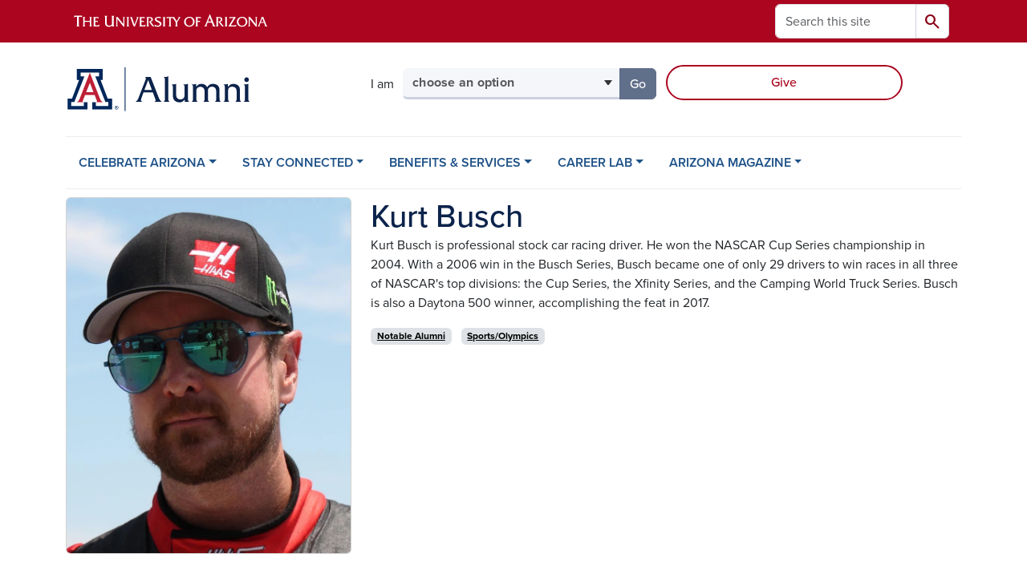

--- FILE ---
content_type: text/html; charset=UTF-8
request_url: https://alumni.arizona.edu/notable-alumni/kurt-busch
body_size: 11759
content:
<!DOCTYPE html>
<html lang="en" dir="ltr" prefix="og: https://ogp.me/ns#" class="sticky-footer">
  <head>
    <meta charset="utf-8" />
<noscript><style>form.antibot * :not(.antibot-message) { display: none !important; }</style>
</noscript><meta name="description" content="Kurt Busch, a former University of Arizona student, is professional stock car racing driver." />
<meta name="abstract" content="Kurt Busch is professional stock car racing driver. He won the NASCAR Cup Series championship in 2004. With a 2006 win in the Busch Series, Busch became one of only 29 drivers to win races in all three of NASCAR&#039;s top divisions: the Cup Series, the Xfinity Series, and the Camping World Truck Series. Busch is also a Daytona 500 winner, accomplishing the feat in 2017." />
<link rel="shortlink" href="https://alumni.arizona.edu/" />
<meta property="og:site_name" content="Arizona Alumni" />
<meta property="og:type" content="profile" />
<meta property="og:url" content="https://alumni.arizona.edu/notable-alumni/kurt-busch" />
<meta property="og:title" content="Kurt Busch" />
<meta property="og:image" content="https://alumni.arizona.edu/sites/default/files/migrated/images/alumni/kurt_busch.jpg" />
<meta property="profile:first_name" content="Kurt" />
<meta property="profile:last_name" content="Busch" />
<meta name="twitter:card" content="summary" />
<meta name="Generator" content="Arizona Quickstart (https://quickstart.arizona.edu)" />
<meta name="MobileOptimized" content="width" />
<meta name="HandheldFriendly" content="true" />
<meta name="viewport" content="width=device-width, initial-scale=1, shrink-to-fit=no" />
<script type="application/ld+json">{
    "@context": "https://schema.org",
    "@graph": [
        {
            "@type": "CollegeOrUniversity",
            "name": "University of Arizona Arizona Alumni",
            "parentOrganization": {
                "@type": "EducationalOrganization",
                "@id": "https://www.arizona.edu/",
                "name": "University of Arizona",
                "url": "https://www.arizona.edu/",
                "sameAs": [
                    "https://www.facebook.com/uarizona",
                    "https://x.com/uarizona",
                    "https://www.instagram.com/uarizona",
                    "https://linkedin.com/edu/university-of-arizona-17783",
                    "https://www.youtube.com/universityofarizona",
                    "https://en.wikipedia.org/wiki/University_of_Arizona"
                ],
                "address": {
                    "@type": "PostalAddress",
                    "streetAddress": "1401 E University Blvd",
                    "addressLocality": "Tucson",
                    "addressRegion": "AZ",
                    "postalCode": "85721",
                    "addressCountry": "US"
                }
            },
            "url": "https://alumni.arizona.edu/"
        }
    ]
}</script>
<meta http-equiv="x-ua-compatible" content="ie=edge" />
<link rel="icon" href="/profiles/custom/az_quickstart/themes/custom/az_barrio/favicon.ico" type="image/vnd.microsoft.icon" />

    <title>Kurt Busch | Arizona Alumni</title>
    <link rel="stylesheet" media="all" href="/sites/default/files/css/css_u07cmFCWQWoIwinmMG12NXlnJF-S3jNwYBW2b9RJWws.css?delta=0&amp;language=en&amp;theme=az_barrio&amp;include=[base64]" />
<link rel="stylesheet" media="all" href="/sites/default/files/css/css_cJAz0S-gzY3-44GJ64GEkI1bnaYpsM3AUABAdQ9o2qk.css?delta=1&amp;language=en&amp;theme=az_barrio&amp;include=[base64]" />
<link rel="stylesheet" media="all" href="https://use.typekit.net/emv3zbo.css" />
<link rel="stylesheet" media="all" href="https://fonts.googleapis.com/css2?family=Material+Symbols+Rounded:opsz,wght,FILL,GRAD@24,400,1,0#.css" />
<link rel="stylesheet" media="all" href="https://cdn.digital.arizona.edu/lib/az-icons/1.0.4/az-icons-styles.min.css" />
<link rel="stylesheet" media="all" href="https://cdn.digital.arizona.edu/lib/arizona-bootstrap/5.0.1/css/arizona-bootstrap.min.css" />
<link rel="stylesheet" media="all" href="/sites/default/files/css/css_0DHDF-M4Hls_05fF-p9a6FkfQKCsgck8aOO9OpbUKIA.css?delta=6&amp;language=en&amp;theme=az_barrio&amp;include=[base64]" />
<link rel="stylesheet" media="print" href="/sites/default/files/css/css_pkURIqU0g04zOwmW3zZRTtqJ0baqA1LdLKUXFOaNbAc.css?delta=7&amp;language=en&amp;theme=az_barrio&amp;include=[base64]" />

    <script type="application/json" data-drupal-selector="drupal-settings-json">{"path":{"baseUrl":"\/","pathPrefix":"","currentPath":"node\/463","currentPathIsAdmin":false,"isFront":false,"currentLanguage":"en"},"pluralDelimiter":"\u0003","suppressDeprecationErrors":true,"gtag":{"tagId":"","consentMode":false,"otherIds":[],"events":[],"additionalConfigInfo":[]},"ajaxPageState":{"libraries":"[base64]","theme":"az_barrio","theme_token":null},"ajaxTrustedUrl":{"\/search\/node":true},"gtm":{"tagId":null,"settings":{"data_layer":"dataLayer","include_environment":false},"tagIds":["GTM-ML2BZB","GTM-57PBWXD"]},"data":{"extlink":{"extTarget":true,"extTargetAppendNewWindowDisplay":true,"extTargetAppendNewWindowLabel":"(opens in a new window)","extTargetNoOverride":true,"extNofollow":false,"extTitleNoOverride":false,"extNoreferrer":false,"extFollowNoOverride":false,"extClass":"0","extLabel":"(link is external)","extImgClass":false,"extSubdomains":false,"extExclude":"^(?!(https?:\\\/\\\/)(arizona.box.com|docs.google.com|dropbox.com|www.dropbox.com|emailarizona-my.sharepoint.com|events.trellis.arizona.edu)).*","extInclude":"\/sites\/.+\/files\/.+\\.pdf","extCssExclude":"","extCssInclude":"","extCssExplicit":"","extAlert":false,"extAlertText":"This link will take you to an external web site. We are not responsible for their content.","extHideIcons":false,"mailtoClass":"0","telClass":"","mailtoLabel":"(link sends email)","telLabel":"(link is a phone number)","extUseFontAwesome":false,"extIconPlacement":"append","extPreventOrphan":false,"extFaLinkClasses":"fa fa-external-link","extFaMailtoClasses":"fa fa-envelope-o","extAdditionalLinkClasses":"","extAdditionalMailtoClasses":"","extAdditionalTelClasses":"","extFaTelClasses":"fa fa-phone","allowedDomains":[],"extExcludeNoreferrer":""}},"field_group":{"html_element":{"mode":"default","context":"view","settings":{"classes":"node__title text-blue mt-md-0 mb-0","show_empty_fields":false,"id":"","element":"h1","show_label":false,"label_element":"h3","label_element_classes":"","attributes":"","effect":"none","speed":"fast","label_as_html":false}},"tabs":{"mode":"default","context":"view","settings":{"classes":"","show_empty_fields":false,"id":"","label_as_html":false,"direction":"horizontal","width_breakpoint":640}},"link":{"mode":"az_badge","context":"view","settings":{"classes":"badge text-bg-light badge-link","show_empty_fields":false,"id":"","target":"entity","custom_uri":"","target_attribute":"default"}}},"widthBreakpoint":640,"azSelectMenu":{"ids":{"az-persona-menu":"az-persona-menu-form"}},"user":{"uid":0,"permissionsHash":"90e82932651398f9d2d63f9ed4ba737c5c6cd9cd6e887785e1cddf0ec967f561"}}</script>
<script src="/sites/default/files/js/js_SJ0H1YpKqqjqqUcln2xixU4ke0vSt2NWjW7WLlwQ8m8.js?scope=header&amp;delta=0&amp;language=en&amp;theme=az_barrio&amp;include=[base64]"></script>
<script src="/modules/contrib/google_tag/js/gtag.js?t48u3d"></script>
<script src="/modules/contrib/google_tag/js/gtm.js?t48u3d"></script>

  </head>
  <body class="layout-no-sidebars page-node-463 path-node node--type-az-person">
    <a href="#content" class="visually-hidden-focusable btn btn-dark position-absolute start-50 translate-middle-x z-1 mt-1">
      Skip to main content
    </a>
    <noscript><iframe src="https://www.googletagmanager.com/ns.html?id=GTM-ML2BZB"
                  height="0" width="0" style="display:none;visibility:hidden"></iframe></noscript>
<noscript><iframe src="https://www.googletagmanager.com/ns.html?id=GTM-57PBWXD"
                  height="0" width="0" style="display:none;visibility:hidden"></iframe></noscript>

      <div class="dialog-off-canvas-main-canvas" data-off-canvas-main-canvas>
    
<div id="page-wrapper">
  <div id="page">
        <header id="header" class="header" role="banner" aria-label="Site header">
      <div class="arizona-header az-fixed-header-on-mobile bg-red" id="header_arizona">
        <div class="container">
          <div class="row flex-nowrap">
                          <a class="arizona-logo col-auto" href="https://www.arizona.edu" title="The University of Arizona homepage">
                <img class="arizona-line-logo" alt="The University of Arizona Wordmark Line Logo White" src="https://cdn.digital.arizona.edu/logos/v1.0.0/ua_wordmark_line_logo_white_rgb.min.svg" fetchpriority="high" />
              </a>
                                        <section class="d-none d-lg-flex col-auto region region-header-ua-utilities">
    <div class="search-block-form az-search-block block block-search block-search-form-block" data-drupal-selector="search-block-form" id="block-az-barrio-search" role="search">
  
    
          <div class="content">
      <form block="block-az-barrio-search" action="/search/node" method="get" id="search-block-form" accept-charset="UTF-8" class="search-form search-block-form">
  <div class="input-group">
      <label for="edit-keys" class="visually-hidden">Search</label>
<input title="Enter the terms you wish to search for." data-drupal-selector="edit-keys" type="search" id="edit-keys" name="keys" value="" size="15" maxlength="128" class="form-search form-control rounded-start" placeholder="Search this site" aria-label="Search this site" />


<button data-drupal-selector="edit-submit" type="submit" id="edit-submit" value="Search" class="button js-form-submit form-submit btn"><span class="material-symbols-rounded">search</span></button>




  </div>
</form>


    </div>
  
</div>

  </section>

                                      <div class="d-lg-none d-flex col-auto px-0">
                                  <button type="button" data-bs-toggle="offcanvas" data-bs-target="#azMobileNav" aria-controls="azMobileNav" class="btn btn-arizona-header" id="jsAzSearch">
                    <span aria-hidden="true" class="icon material-symbols-rounded">search</span>
                    <span class="icon-text">Search</span>
                  </button>
                                                  <button type="button" data-bs-toggle="offcanvas" data-bs-target="#azMobileNav" aria-controls="azMobileNav" class="btn btn-arizona-header">
                    <span aria-hidden="true" class="icon material-symbols-rounded">menu</span>
                    <span class="icon-text">Menu</span>
                  </button>
                                <div class="offcanvas offcanvas-end mw-100 w-100 bg-white d-flex d-lg-none overflow-y-auto" tabindex="-1" id="azMobileNav" aria-label="Mobile navigation">
                  <div class="offcanvas-header sticky-top p-0 mb-2 text-bg-red d-flex justify-content-between align-items-center">
                    <a href="/" class="btn btn-arizona-header">
                      <span aria-hidden="true" class="icon material-symbols-rounded">home</span>
                      <span class="icon-text">Home</span>
                    </a>
                    <button type="button" data-bs-toggle="offcanvas" data-bs-target="#azMobileNav" aria-controls="azMobileNav" class="btn btn-arizona-header">
                      <span aria-hidden="true" class="icon material-symbols-rounded">close</span>
                      <span class="icon-text">Close</span>
                    </button>
                  </div>
                    <section class="region region-navigation-offcanvas">
    <div class="search-block-form text-bg-white mb-1 border-bottom" data-drupal-selector="search-block-form-2" id="block-az-barrio-offcanvas-searchform" role="search">
  
    
      <form block="block-az-barrio-offcanvas-searchform" action="/search/node" method="get" id="search-block-form--2" accept-charset="UTF-8" class="search-form search-block-form">
  <div class="input-group">
      <label for="edit-keys--2" class="visually-hidden">Search</label>
<input title="Enter the terms you wish to search for." data-drupal-selector="edit-keys" type="search" id="edit-keys--2" name="keys" value="" size="15" maxlength="128" class="form-search form-control rounded-start" placeholder="Search this site" aria-label="Search this site" />


<button data-drupal-selector="edit-submit" type="submit" id="edit-submit--2" value="Search" class="button js-form-submit form-submit btn"><span class="material-symbols-rounded">search</span></button>




  </div>
</form>


  </div>
<div id="block-az-barrio-mobilenavblock" class="block block-az-core block-mobile-nav-block">
  
    
      <div class="content">
      <div id="az_mobile_nav_menu"><div class="border-bottom"><div class="px-3 fw-bold az-mobile-nav-root"><h2 class="h5 my-0">Main Menu</h2>
</div>
</div>
<ul id="az_mobile_nav_menu_links" class="nav nav-pills flex-column bg-white"><li class="nav-item"><span class="ms-2 text-black border-end">CELEBRATE ARIZONA</span>
<a href="/az_core/mobile_nav_callback/menu_link_content%3A380505ed-f701-4c10-8fcf-cf1ee5413d5a" class="use-ajax btn btn-lg bg-white az-mobile-nav-link" type="button" data-ajax-http-method="GET" aria-label="View child pages of CELEBRATE ARIZONA"><span class="material-symbols-rounded text-azurite">chevron_right</span>
</a></li>
<li class="nav-item"><span class="ms-2 text-black border-end">STAY CONNECTED</span>
<a href="/az_core/mobile_nav_callback/menu_link_content%3A33d0d062-138f-4db3-981e-a0c9d51e39ea" class="use-ajax btn btn-lg bg-white az-mobile-nav-link" type="button" data-ajax-http-method="GET" aria-label="View child pages of STAY CONNECTED"><span class="material-symbols-rounded text-azurite">chevron_right</span>
</a></li>
<li class="nav-item"><span class="ms-2 text-black border-end">BENEFITS &amp; SERVICES</span>
<a href="/az_core/mobile_nav_callback/menu_link_content%3A3a7b27d8-816a-4a3a-9668-2c46180a56e0" class="use-ajax btn btn-lg bg-white az-mobile-nav-link" type="button" data-ajax-http-method="GET" aria-label="View child pages of BENEFITS &amp; SERVICES"><span class="material-symbols-rounded text-azurite">chevron_right</span>
</a></li>
<li class="nav-item"><span class="ms-2 text-black border-end">CAREER LAB</span>
<a href="/az_core/mobile_nav_callback/menu_link_content%3Aef732baa-5c99-46c0-8c43-0ee0edd52579" class="use-ajax btn btn-lg bg-white az-mobile-nav-link" type="button" data-ajax-http-method="GET" aria-label="View child pages of CAREER LAB"><span class="material-symbols-rounded text-azurite">chevron_right</span>
</a></li>
<li class="nav-item"><span class="ms-2 text-black border-end">ARIZONA MAGAZINE</span>
<a href="/az_core/mobile_nav_callback/menu_link_content%3Ae5d9ecb6-6a29-4ec2-b25d-ff776ee86eb8" class="use-ajax btn btn-lg bg-white az-mobile-nav-link" type="button" data-ajax-http-method="GET" aria-label="View child pages of ARIZONA MAGAZINE"><span class="material-symbols-rounded text-azurite">chevron_right</span>
</a></li>
</ul>
</div>

    </div>
  </div>

  </section>

                </div>
              </div>
                      </div>
        </div>
      </div>
      <div id="header_site">
        <div class="container">
          <div class="row">
            <div class="col-12 col-sm-6 col-lg-4">
                <section class="region region-branding">
    <div id="block-az-barrio-branding" class="clearfix block block-system block-system-branding-block">
  
    
        <a href="/" title="Arizona Alumni | Home" class="qs-site-logo d-block" rel="home"><img class="img-fluid" fetchpriority="high" src="/sites/default/files/Alumni_webheader_0.svg" alt="Arizona Alumni | Home" />
</a>
    </div>

  </section>

            </div>
            <div class="col-12 col-sm-6 col-lg-8">
              <div class="row">
                
              </div>
                            <div class="row">
                  <section class="row region region-header-2">
    <div id="block-personamenu" class="d-inline-block col-12 col-lg-6 px-0 pr-xl-2 pt-0 pt-md-2 mt-0 mt-md-4 mb-3 ml-0 ml-lg-4 block block-az-select-menu block-az-select-menupersona-menu">
  
    
      <div class="content">
      

    <form  id="az-persona-menu-form" data-bs-toggle="popover" data-bs-trigger="focus" data-bs-placement="top" data-bs-content="Please make a selection.">
        <div class="input-group az-select-menu-container">
                      <span class="input-group-text border-0 bg-transparent">
              <div class="select-menu-label">I am</div>
            </span>
                    <label class="visually-hidden select-menu-label-sr" for="az-persona-menu-select">Select your audience</label>
                                            <select  id="az-persona-menu-select" class="form-control select-primary az-select-dropdown form-select rounded-start" aria-invalid="false">
                          <option data-href="">choose an option</option>
                                      <option data-href="/stay-connected/events">looking for alumni events</option>
                          <option data-href="/stay-connected/alumni-networks">looking for Wildcats in my city</option>
                          <option data-href="/career-lab">looking for career resources</option>
                          <option data-href="/stay-connected/alumni-communities">interested in joining a club</option>
                          <option data-href="/stay-connected/give">looking for ways to give back</option>
                          <option data-href="/benefits-services/recent-alumni-students">a student or recent graduate</option>
                        </select >
                        <button  id="az-persona-menu-button" class="btn btn-primary js_select_menu_button disabled az-select-button btn-secondary rounded-end" aria-disabled="true" role="button" type="button" tabindex="0">
              Go
              <span class="visually-hidden"> to the page for that group</span>
            </button>
                </div>
    </form>

    
    
    </div>
  </div>
<div id="block-ctablock" class="d-inline-block col-12 col-lg-5 mb-4 mb-lg-0 ml-lg-2 px-0 block-content-az_flexible_block block block-block-content block-block-content7ae5431c-dc79-4671-8b43-c976367e5186">
  
    
      <div class="content">
      
      <div class="field field--name-field-az-main-content field--type-entity-reference-revisions field--label-hidden field__items">
              <div class="field__item">  <div class="mb-0 paragraph paragraph--type--az-text paragraph--view-mode--default">
          
            <div class="clearfix text-formatted field field--name-field-az-text-area field--type-text-long field--label-hidden field__item"><div class="row justify-content-center justify-content-md-end mx-0">

<p class="mt-lg-4 mb-0 pt-lg-1 pe-0 d-grid gap-2 mx-auto"><a class="btn btn-outline-red" href="/stay-connected/give">Give</a></p>
</div></div>
      
      </div>
</div>
          </div>
  
    </div>
  </div>

  </section>

              </div>
                          </div>
          </div>
        </div>
        <div class="container">
                      <div class="row d-none d-lg-flex">
              <div class="col-lg">
                <nav id="navbar-top" class="navbar navbar-expand">
                    <section class="region region-navigation">
          <nav role="navigation" aria-labelledby="block-az-barrio-main-menu-menu" id="block-az-barrio-main-menu" class="block block-menu navigation menu--main">
                      
    <h2 class="visually-hidden" id="block-az-barrio-main-menu-menu">Main navigation</h2>
    

              
              <ul id="block-az-barrio-main-menu" block="block-az-barrio-main-menu" class="clearfix navbar-nav flex-lg-row">
                          <li class="nav-item menu-item--expanded dropdown nav-item nav-item-parent keep-open">
                            	    <button class="nav-item menu-item--expanded dropdown nav-item nav-item-parent keep-open nav-link dropdown-toggle" data-bs-toggle="dropdown" aria-expanded="false" aria-haspopup="true" data-bs-display="static">CELEBRATE ARIZONA</button>
                                  <div class="dropdown-menu">
                                                  <a href="/celebrate-arizona/homecoming" class="dropdown-item" data-drupal-link-system-path="node/26">Homecoming</a>
                                                                    <a href="/celebrate-arizona/homecoming/reunion" class="dropdown-item" data-drupal-link-system-path="node/183">Reunion</a>
                                                                    <a href="/celebrate-arizona/notable-alumni" class="dropdown-item" data-drupal-link-system-path="node/23">Notable Alumni</a>
                                                                    <a href="/celebrate-arizona/wildcat-spirit/history-traditions" class="dropdown-item" data-drupal-link-system-path="node/109">History &amp; Traditions</a>
                                                                    <a href="/celebrate-arizona/awards" class="dropdown-item" data-drupal-link-system-path="node/24">Awards</a>
                                                                    <a href="/celebrate-arizona/wildcat-spirit" class="dropdown-item" data-drupal-link-system-path="node/21">Wildcat Spirit</a>
                                </div>
      
                          </li>
                                  <li class="nav-item menu-item--expanded dropdown nav-item nav-item-parent keep-open">
                            	    <button class="nav-item menu-item--expanded dropdown nav-item nav-item-parent keep-open nav-link dropdown-toggle" data-bs-toggle="dropdown" aria-expanded="false" aria-haspopup="true" data-bs-display="static">STAY CONNECTED</button>
                                  <div class="dropdown-menu">
                                                  <a href="/stay-connected/events" class="dropdown-item" data-drupal-link-system-path="node/11">Events</a>
                                                                    <a href="/stay-connected/alumni-networks" class="dropdown-item" data-drupal-link-system-path="node/27">Alumni Chapters</a>
                                                                    <a href="/stay-connected/alumni-communities" class="dropdown-item" data-drupal-link-system-path="node/28">Alumni Clubs</a>
                                                                    <a href="/benefits-services/recent-alumni-students" class="dropdown-item" data-drupal-link-system-path="node/22">Recent Alumni &amp; Students</a>
                                                                    <a href="/stay-connected/give" class="dropdown-item" data-drupal-link-system-path="node/31">Give</a>
                                                                    <a href="/stay-connected/update-your-information" class="dropdown-item" data-drupal-link-system-path="node/164">Update Your Information</a>
                                                                    <a href="/stay-connected/contact-us" class="dropdown-item" data-drupal-link-system-path="node/32">Contact Us</a>
                                </div>
      
                          </li>
                                  <li class="nav-item menu-item--expanded dropdown nav-item nav-item-parent keep-open">
                            	    <button class="nav-item menu-item--expanded dropdown nav-item nav-item-parent keep-open nav-link dropdown-toggle" data-bs-toggle="dropdown" aria-expanded="false" aria-haspopup="true" data-bs-display="static">BENEFITS &amp; SERVICES</button>
                                  <div class="dropdown-menu">
                                                  <a href="/benefits-services/discounts" class="dropdown-item" data-drupal-link-system-path="node/33">Discounts</a>
                                                                    <a href="/benefits-services/transcripts" class="dropdown-item" data-drupal-link-system-path="node/34">Transcripts</a>
                                                                    <a href="/benefits-services/arizona-alumni-insider-newsletter" class="dropdown-item" data-drupal-link-system-path="node/36">Alumni Insider</a>
                                                                    <a href="/benefits-services/away-game-tickets" class="dropdown-item" data-drupal-link-system-path="node/277">Away Game Tickets</a>
                                </div>
      
                          </li>
                                  <li class="nav-item menu-item--expanded dropdown nav-item nav-item-parent keep-open">
                            	    <button class="nav-item menu-item--expanded dropdown nav-item nav-item-parent keep-open nav-link dropdown-toggle" data-bs-toggle="dropdown" aria-expanded="false" aria-haspopup="true" data-bs-display="static">CAREER LAB</button>
                                  <div class="dropdown-menu">
                                                  <a href="/career-lab" class="dropdown-item" data-drupal-link-system-path="node/37">Overview</a>
                                                                    <a href="/career-lab/mentorship" class="dropdown-item" data-drupal-link-system-path="node/74">Mentorship</a>
                                                                    <a href="/career-lab/career-lab-events" class="dropdown-item" data-drupal-link-system-path="node/75">Events</a>
                                                                    <a href="/career-lab/career-resources" class="dropdown-item" data-drupal-link-system-path="node/41">Career Resources</a>
                                </div>
      
                          </li>
                                  <li class="nav-item menu-item--expanded dropdown nav-item nav-item-parent keep-open">
                            	    <button class="nav-item menu-item--expanded dropdown nav-item nav-item-parent keep-open nav-link dropdown-toggle" data-bs-toggle="dropdown" aria-expanded="false" aria-haspopup="true" data-bs-display="static">ARIZONA MAGAZINE</button>
                                  <div class="dropdown-menu">
                                                  <a href="/arizona-magazine" class="dropdown-item" data-drupal-link-system-path="node/193">Arizona Magazine</a>
                                                                    <a href="/arizona-magazine/fall-2025" class="dropdown-item" data-drupal-link-system-path="node/2573">Current Issue</a>
                                                                    <a href="/arizona-magazine/search-past-issues" class="dropdown-item" data-drupal-link-system-path="node/195">Past Issues</a>
                                                                    <a href="/arizona-magazine/about-magazine" class="dropdown-item" data-drupal-link-system-path="node/19">About the Magazine</a>
                                                                    <a href="/arizona-magazine/submit-class-note" class="dropdown-item" data-drupal-link-system-path="node/332">Submit a Class Note</a>
                                                                    <a href="/arizona-magazine/university-news" class="dropdown-item" data-drupal-link-system-path="node/20">University News</a>
                                                                    <a href="/arizona-magazine/online-exclusives" class="dropdown-item" data-drupal-link-system-path="node/2149">Online Exclusives</a>
                                </div>
      
                          </li>
                      </ul>
      


      </nav>

  </section>

                </nav>
              </div>
            </div>
                                <div class="row">
                <section class="col-md region region-help">
    <div data-drupal-messages-fallback class="hidden"></div>

  </section>

            </div>
                  </div>
      </div>
    </header>

    <div id="main-wrapper" class="layout-main-wrapper clearfix">
        <div id="main">
                              <div class="container">
            <div class="row row-offcanvas row-offcanvas-left clearfix">
              <main class="main-content col" id="content" role="main">
                  <section class="region region-content">
    <div id="block-az-barrio-content" class="block block-system block-system-main-block">
  
    
      <div class="content">
      

<article class="node node--type-az-person node--view-mode-full clearfix">
  <header>
    
        
      </header>
  <div class="node__content clearfix">
    
<div  class="row d-md-block clearfix mb-5">
    
<div  class="col-12 position-relative col-md-8 float-md-end">
    <h1  class="node__title text-blue mt-md-0 mb-0">
<span class="field field--name-title field--type-string field--label-hidden">Kurt Busch</span></h1>

  </div>
<div  class="col-12 position-relative col-md-4 float-md-start">
    
<div  class="card mb-4 mb-md-0 overflow-hidden">
    
            <div class="field field--name-field-az-media-image field--type-entity-reference field--label-hidden field__item">  <img loading="lazy" class="img-fluid image-style-az-medium" src="/sites/default/files/styles/az_medium/public/migrated/images/alumni/kurt_busch.jpg.webp?itok=nduCQn9n" width="760" height="950" alt="Kurt Busch" />


</div>
      
  </div>
  </div>
<div  class="col-12 position-relative col-md-8 float-md-end">
    
            <div class="clearfix text-formatted field field--name-field-az-body field--type-text-long field--label-hidden field__item"><p>Kurt Busch is professional stock car racing driver. He won the NASCAR Cup Series championship in 2004. With a 2006 win in the Busch Series, Busch became one of only 29 drivers to win races in all three of NASCAR's top divisions: the Cup Series, the Xfinity Series, and the Camping World Truck Series. Busch is also a Daytona 500 winner, accomplishing the feat in 2017.</p></div>
      
      <div class="field field--name-field-az-person-category field--type-entity-reference field--label-hidden d-inline az-person-categories-list field__items">
              <div class="field__item d-inline-block az-person-category-item"><div id="taxonomy-term-5" class="taxonomy-term vocabulary-az-person-categories">
  
    
  <div class="content">
    <a href="/person-categories/notable-alumni" class="field-group-link badge text-bg-light badge-link" hreflang="en"><div>
            <div class="field field--name-name field--type-string field--label-hidden field__item">Notable Alumni</div>
      </div>
</a>
  </div>
</div>
</div>
          </div>
  
      <div class="field field--name-field-az-person-category-sec field--type-entity-reference field--label-hidden d-inline az-person-categories-list field__items">
              <div class="field__item d-inline-block az-person-category-item"><div id="taxonomy-term-14" class="taxonomy-term vocabulary-az-person-categories-secondary">
  
    
  <div class="content">
    <a href="/person-categories-secondary/sportsolympics" class="field-group-link badge text-bg-light badge-link" hreflang="en"><div>
            <div class="field field--name-name field--type-string field--label-hidden field__item">Sports/Olympics</div>
      </div>
</a>
  </div>
</div>
</div>
          </div>
  <div class="field-group-tabs-wrapper">
                                                </div>
  </div>
  </div>
  </div>
</article>

    </div>
  </div>

  </section>

              </main>
                                                                    </div>
          </div>
            <section class="region region-full-width-content-bottom">
    <div id="block-notablealumnipersonpageblock" class="mt-4 block-content-az_flexible_block block block-block-content block-block-contentc0fef683-795a-4c25-b677-4b2cc5f539eb">
  
    
      <div class="content">
      
      <div class="field field--name-field-az-main-content field--type-entity-reference-revisions field--label-hidden field__items">
              <div class="field__item">
  <div class="mb-0 paragraph background-wrapper paragraph--type--az-text-background paragraph--view-mode--default text-bg-chili py-4 full-width-background">
                <div class="container">
        <div class="row">
          <div class="col">
            <div class="content">
              
            <div class="clearfix text-formatted field field--name-field-az-text-area field--type-text-long field--label-hidden field__item"><h2 class="text-align-center">Notable Alumni</h2>

<p class="text-align-center">Learn more about highly accomplished Wildcats in the fields of art, media, entertainment, sports, politics and more.</p>

<p class="text-align-center"><a class="btn btn-outline-white" href="/celebrate-arizona/notable-alumni">View More Alumni</a></p></div>
      
            </div>
          </div>
        </div>
      </div>
      </div>
</div>
          </div>
  
    </div>
  </div>

  </section>

                                                </div>
    </div>

    <footer class="site-footer">
                <div class="text-bg-warm-gray py-5" role="contentinfo">
                    <section>
            <div class="container">
              <div class="row">
                                  <div class="col-12 col-sm-5 col-md-4 col-lg-4 text-center-xs text-sm-start">
                    <div class="row bottom-buffer-30">
                      <div class="col">
                        <a href="/" title="Arizona Alumni | Home" rel="home" class="qs-site-logo d-block mt-0"><img class="img-fluid" src="/sites/default/files/Alumni_webheader_0_0.svg" alt="Arizona Alumni | Home" />
</a>
                      </div>
                    </div>
                  </div>
                                                <div class="col-12">
                  <hr>
                </div>
              </div>
            </div>
          </section>
                              <div id="footer_sub">
            <div class="container">
              <div class="row">
                
              </div>
              <div class="row">
                  <div id="block-uafaddress2" class="col-12 col-sm-6 col-md block-content-az_flexible_block block block-block-content block-block-contentec124ade-e5ac-4cb7-995e-d8d8d94623a5">
  
    
      <div class="content">
      
      <div class="field field--name-field-az-main-content field--type-entity-reference-revisions field--label-hidden field__items">
              <div class="field__item">  <div class="mb-0 paragraph paragraph--type--az-text paragraph--view-mode--default">
          
            <div class="clearfix text-formatted field field--name-field-az-text-area field--type-text-long field--label-hidden field__item"><p><strong>Tucson Office:</strong><br>1111 N. Cherry Ave.<br>P.O. Box 210109<br>Tucson, AZ 85721</p><p><strong>Phoenix Office:</strong><br>7135 E Camelback Road,&nbsp;<br>Suite 204&nbsp;<br>Scottsdale AZ 85251</p><p>Phone: 520-621-7576<br>Email:&nbsp;<a href="mailto:alenews@al.arizona.edu">alenews@al.arizona.edu</a></p></div>
      
      </div>
</div>
          </div>
  
    </div>
  </div>
      <nav role="navigation" aria-labelledby="block-uaffooter1-menu" id="block-uaffooter1" class="col-12 col-sm-6 col-md block block-menu navigation menu--uaf-footer-1">
                      
    <h2 class="h6 mt-md-3 text-uppercase visually-hidden" id="block-uaffooter1-menu">Alumni Footer 1</h2>
    

              
                  <ul block="block-uaffooter1" class="nav flex-column nav-utility clearfix" data-component-id="bootstrap_barrio:menu">
                    <li class="d-flex px-0 mb-1 mb-md-2 nav-item">
                <a href="/about-us" class="bg-transparent nav-link nav-link--about-us" data-drupal-link-system-path="node/117">About Us</a>
              </li>
                <li class="d-flex px-0 mb-1 mb-md-2 nav-item">
                <a href="/alumni-advisory-council" class="bg-transparent nav-link nav-link--alumni-advisory-council" data-drupal-link-system-path="node/564">Alumni Advisory Council</a>
              </li>
                <li class="d-flex px-0 mb-1 mb-md-2 nav-item">
                <a href="https://talent.arizona.edu/" class="bg-transparent nav-link nav-link-https--talentarizonaedu-">University of Arizona Careers</a>
              </li>
                <li class="d-flex px-0 mb-1 mb-md-2 nav-item">
                <a href="https://uafoundation.org/careers" class="bg-transparent nav-link nav-link-https--uafoundationorg-careers">UA Foundation Careers</a>
              </li>
                <li class="d-flex px-0 mb-1 mb-md-2 nav-item">
                <a href="/benefits-services/u-alumni-email" class="bg-transparent nav-link nav-link--benefits-services-u-alumni-email" data-drupal-link-system-path="node/35">Email Forwarding</a>
              </li>
                <li class="d-flex px-0 mb-1 mb-md-2 nav-item">
                <a href="https://uafoundation.org/privacy-policy" class="bg-transparent nav-link nav-link-https--uafoundationorg-privacy-policy">Privacy Policy</a>
              </li>
                <li class="d-flex px-0 mb-1 mb-md-2 nav-item">
                <a href="https://alumni.arizona.edu/alumni-event-submission" class="bg-transparent nav-link nav-link-https--alumniarizonaedu-alumni-event-submission">Submit an Event</a>
              </li>
        </ul>
  



      </nav>
      <nav role="navigation" aria-labelledby="block-uaffooter2-menu" id="block-uaffooter2" class="col-12 col-sm-6 col-md block block-menu navigation menu--uaf-footer-2">
                      
    <h2 class="h6 mt-md-3 text-uppercase visually-hidden" id="block-uaffooter2-menu">Alumni Footer 2</h2>
    

              
                  <ul block="block-uaffooter2" class="nav flex-column nav-utility clearfix" data-component-id="bootstrap_barrio:menu">
                    <li class="d-flex px-0 mb-1 mb-md-2 nav-item">
                <a href="https://arizona.edu" class="bg-transparent nav-link nav-link-https--arizonaedu">arizona.edu</a>
              </li>
                <li class="d-flex px-0 mb-1 mb-md-2 nav-item">
                <a href="https://arizonawildcats.com/" class="bg-transparent nav-link nav-link-https--arizonawildcatscom-">Arizona Athletics</a>
              </li>
                <li class="d-flex px-0 mb-1 mb-md-2 nav-item">
                <a href="https://news.arizona.edu/calendar" class="bg-transparent nav-link nav-link-https--newsarizonaedu-calendar">Arizona Calendar</a>
              </li>
                <li class="d-flex px-0 mb-1 mb-md-2 nav-item">
                <a href="https://shop.arizona.edu/" class="bg-transparent nav-link nav-link-https--shoparizonaedu-">Shop Arizona</a>
              </li>
                <li class="d-flex px-0 mb-1 mb-md-2 nav-item">
                <a href="https://news.arizona.edu/" class="bg-transparent nav-link nav-link-https--newsarizonaedu-">UA News</a>
              </li>
        </ul>
  



      </nav>
      <nav role="navigation" aria-labelledby="block-footersocialmedia-menu" id="block-footersocialmedia" class="col-12 col-sm-6 col-md block block-menu navigation menu--az-footer-social-media">
                      
    <h2 class="h6 mt-md-3 text-uppercase visually-hidden" id="block-footersocialmedia-menu">Footer - Social Media</h2>
    

              
                  <ul block="block-footersocialmedia" class="nav flex-column nav-utility clearfix" data-component-id="bootstrap_barrio:menu">
                    <li class="d-flex px-0 mb-1 mb-md-2 nav-item">
                <a href="/benefits-services/arizona-alumni-insider-newsletter" class="bg-transparent nav-link nav-link--benefits-services-arizona-alumni-insider-newsletter" data-drupal-link-system-path="node/36">Subscribe to Newsletter</a>
              </li>
                <li class="d-flex px-0 mb-1 mb-md-2 nav-item">
                <a href="https://www.facebook.com/arizonaalumni" class="az-icon-facebook az-icon-spacing bg-transparent nav-link az-icon-facebook az-icon-spacing bg-transparent nav-link-https--wwwfacebookcom-arizonaalumni">Facebook</a>
              </li>
                <li class="d-flex px-0 mb-1 mb-md-2 nav-item">
                <a href="https://twitter.com/arizonaalumni" class="az-icon-twitter az-icon-spacing bg-transparent nav-link az-icon-twitter az-icon-spacing bg-transparent nav-link-https--twittercom-arizonaalumni">Twitter</a>
              </li>
                <li class="d-flex px-0 mb-1 mb-md-2 nav-item">
                <a href="https://www.instagram.com/arizonaalumni/" class="az-icon-instagram az-icon-spacing bg-transparent nav-link az-icon-instagram az-icon-spacing bg-transparent nav-link-https--wwwinstagramcom-arizonaalumni-">Instagram</a>
              </li>
                <li class="d-flex px-0 mb-1 mb-md-2 nav-item">
                <a href="https://www.linkedin.com/company/arizonaalumni/" class="az-icon-linkedin az-icon-spacing bg-transparent nav-link az-icon-linkedin az-icon-spacing bg-transparent nav-link-https--wwwlinkedincom-company-arizonaalumni-">LinkedIn</a>
              </li>
                <li class="d-flex px-0 mb-1 mb-md-2 nav-item">
                <a href="https://www.youtube.com/c/ArizonaAlumni" class="az-icon-youtube az-icon-spacing bg-transparent nav-link az-icon-youtube az-icon-spacing bg-transparent nav-link-https--wwwyoutubecom-c-arizonaalumni">YouTube</a>
              </li>
        </ul>
  



      </nav>


              </div>
              <div class="row">
                <div class="col text-center">
                                    <hr>
                                    <p class="fw-light"><em>We respectfully acknowledge <a href="https://www.arizona.edu/university-arizona-land-acknowledgment">the University of Arizona is on the land and territories of Indigenous peoples</a>. Today, Arizona is home to 22 federally recognized tribes, with Tucson being home to the O’odham and the Yaqui. The university strives to build sustainable relationships with sovereign Native Nations and Indigenous communities through education offerings, partnerships, and community service.</em></p><hr>
                  <p class="small"><a href="https://www.arizona.edu/information-security-privacy" target="_blank">University Information Security and Privacy</a></p>
                  <p class="small">&copy; 2025 The Arizona Board of Regents on behalf of <a href="https://www.arizona.edu" target="_blank">The University of Arizona</a>.</p>
                </div>
              </div>
            </div>
          </div>
                  </div>
            </footer>
      </div>
</div>

  </div>

    
    <script src="/core/assets/vendor/jquery/jquery.min.js?v=4.0.0-rc.1"></script>
<script src="/sites/default/files/js/js_incLM8oZezp-ns_qDv-XHdoasSyRDld1-tp8ldgG0sc.js?scope=footer&amp;delta=1&amp;language=en&amp;theme=az_barrio&amp;include=[base64]"></script>
<script src="https://cdn.digital.arizona.edu/lib/arizona-bootstrap/5.0.1/js/arizona-bootstrap.bundle.min.js"></script>
<script src="/sites/default/files/js/js_wiRa8xjzyptO37rlHp5yY3hWlmOoPlykg3MJ19Bgai8.js?scope=footer&amp;delta=3&amp;language=en&amp;theme=az_barrio&amp;include=[base64]"></script>

  </body>
</html>


--- FILE ---
content_type: text/css
request_url: https://tags.srv.stackadapt.com/sa.css
body_size: -11
content:
:root {
    --sa-uid: '0-5bb156e3-d8c8-58eb-7c68-d8dda00537e4';
}

--- FILE ---
content_type: image/svg+xml
request_url: https://alumni.arizona.edu/sites/default/files/Alumni_webheader_0_0.svg
body_size: 1890
content:
<?xml version="1.0" encoding="UTF-8"?>
<svg id="Layer_1" data-name="Layer 1" xmlns="http://www.w3.org/2000/svg" viewBox="0 0 450.5 70">
  <defs>
    <style>
      .cls-1 {
        fill: #00275b;
      }

      .cls-2 {
        fill: #fff;
      }

      .cls-3 {
        fill: #bd2036;
      }

      .cls-4 {
        fill: #0c234b;
      }
    </style>
  </defs>
  <g>
    <polygon class="cls-2" points="14.7 0 14.7 22.7 17.1 22.7 7.8 47.3 0 47.3 0 70 75.8 70 75.8 47.3 68 47.2 58.8 22.7 61.1 22.7 61.1 0 14.7 0"/>
    <path class="cls-3" d="M37.9,8.5l16.2,42.1s2.1,5.1,5.5,5.1h-11.8s.6,.1,1.2-.9c.3-.6,.1-1.4,.1-1.4l-3.7-9.4h-14.9l-3.7,9.4s-.3,.8,.1,1.4c.6,1,1.2,.9,1.2,.9h-11.9c3.4,0,5.5-5.1,5.5-5.1L37.9,8.5Z"/>
    <polygon class="cls-1" points="37.9 8.4 52.6 8.4 52.6 14.3 46.5 14.3 62.5 55.5 67.2 55.5 67.2 61.6 47.4 61.6 47.4 55.7 41.8 55.7 41.8 67.3 73.1 67.3 73.1 50 66.1 50 54.8 20 58.3 20 58.3 2.7 37.9 2.7 17.5 2.7 17.5 20 21 20 9.8 50 2.7 50 2.7 67.3 34 67.3 34 55.7 28.5 55.7 28.5 61.6 8.6 61.6 8.6 55.5 13.4 55.5 29.4 14.3 23.3 14.3 23.3 8.4 37.9 8.4"/>
    <path class="cls-1" d="M82.1,62.2c.6,.6,.9,1.2,.9,2.1,0,.8-.3,1.5-.9,2.1s-1.3,.8-2.1,.8-1.5-.3-2.1-.8c-.6-.6-.9-1.2-.9-2.1,0-.8,.3-1.5,.9-2.1s1.3-.8,2.1-.8c.9,0,1.6,.3,2.1,.8m-.4,.4c-.5-.5-1-.7-1.7-.7s-1.2,.2-1.7,.7-.7,1-.7,1.7,.2,1.2,.7,1.7,1,.7,1.7,.7,1.2-.2,1.7-.7,.7-1,.7-1.7c0-.7-.2-1.2-.7-1.7m-2.9,0h1.3c.4,0,.6,.1,.8,.2,.2,.2,.3,.4,.3,.7s-.1,.6-.3,.7c-.2,.1-.4,.2-.6,.2l1,1.5h-.6l-.9-1.4h-.6v1.5h-.5c.1,0,.1-3.4,.1-3.4Zm.5,1.5h.7c.2,0,.4,0,.5-.1s.2-.2,.2-.4-.1-.3-.2-.4c-.1-.1-.3-.1-.5-.1h-.7v1Z"/>
    <polygon class="cls-2" points="37.9 39.6 43.6 39.6 38 24.8 32.2 39.6 37.9 39.6"/>
    <rect class="cls-1" x="92.8" width="1.4" height="70"/>
  </g>
  <path class="cls-4" d="M282.63,17.05c-.72,.73-1.07,1.6-1.07,2.64s.34,1.97,1.03,2.7c.69,.74,1.54,1.1,2.54,1.1s1.9-.36,2.59-1.1,1.04-1.64,1.04-2.7-.34-1.89-1.02-2.62c-.68-.74-1.51-1.1-2.5-1.1s-1.89,.36-2.61,1.08m1.86,10.12h-4.03c.75,.59,1.27,1.09,1.54,1.49,.28,.4,.46,.86,.54,1.43,.08,.56,.12,1.57,.12,3.05v15.99c0,1.46-.04,2.47-.12,3.04s-.26,1.05-.54,1.44c-.28,.4-.79,.89-1.54,1.49h9.63c-.74-.61-1.24-1.11-1.52-1.5s-.46-.89-.55-1.5-.14-1.6-.14-2.97V26.02c-.68,.76-1.81,1.15-3.39,1.15m-32.13,0h-3.74c.75,.59,1.27,1.09,1.54,1.49,.28,.4,.46,.86,.54,1.43,.08,.56,.12,1.57,.12,3.05v15.99c0,1.46-.04,2.47-.12,3.04s-.26,1.05-.54,1.44c-.28,.4-.79,.89-1.54,1.49h9.63c-.74-.61-1.24-1.11-1.52-1.5s-.46-.89-.55-1.5-.13-1.6-.13-2.97v-12.21c0-1.53,.26-2.68,.78-3.45,.57-.82,1.34-1.47,2.31-1.93,.97-.47,2.03-.7,3.2-.7s2.33,.24,3.4,.72c1.07,.47,1.88,1.09,2.43,1.87,.45,.56,.77,1.31,.97,2.26,.2,.94,.3,2.22,.3,3.82v9.64c0,1.31-.04,2.28-.14,2.92-.09,.64-.28,1.16-.56,1.55-.29,.4-.8,.9-1.56,1.5h9.71c-1.02-.83-1.65-1.56-1.87-2.17-.22-.6-.34-1.88-.34-3.79v-10.28c0-2.29-.1-4.02-.3-5.17-.2-1.15-.56-2.15-1.08-3.01-.55-.83-1.29-1.59-2.2-2.25-.91-.67-1.97-1.18-3.16-1.53-1.2-.35-2.38-.53-3.57-.53-1.72,0-3.23,.35-4.52,1.05-1.29,.7-2.65,1.92-4.09,3.66v-5.04c-.66,.73-1.8,1.11-3.4,1.11m-49.9,0h-4.03c.75,.59,1.27,1.09,1.55,1.49,.28,.4,.46,.86,.54,1.43,.08,.56,.12,1.57,.12,3.05v15.99c0,1.46-.04,2.47-.12,3.04s-.26,1.05-.54,1.44c-.28,.4-.79,.89-1.55,1.49h9.63c-.72-.56-1.22-1.04-1.5-1.45-.29-.4-.48-.92-.56-1.54-.09-.63-.14-1.63-.14-2.99v-10.73c0-1.24,.07-2.17,.21-2.81,.15-.65,.4-1.26,.78-1.83,.56-.86,1.32-1.52,2.29-1.99,.97-.47,2.03-.7,3.17-.7,.9,0,1.79,.18,2.68,.53s1.61,.85,2.17,1.49c1.18,1.29,1.77,3.36,1.77,6.19v9.86c0,1.32-.04,2.31-.13,2.96-.09,.65-.27,1.16-.54,1.54-.27,.39-.78,.88-1.53,1.47h9.68c-1.04-.86-1.68-1.58-1.91-2.19-.23-.59-.35-1.87-.35-3.78v-10.34c0-1.4,.03-2.38,.11-2.93s.24-1.09,.51-1.64c.54-1.05,1.33-1.88,2.39-2.48,1.06-.6,2.2-.91,3.44-.91,2.22,0,3.95,.78,5.19,2.35,.52,.73,.9,1.58,1.13,2.57,.23,.99,.35,2.32,.35,4.01v9.36c0,1.32-.04,2.31-.14,2.96-.09,.65-.27,1.17-.55,1.55-.28,.4-.8,.89-1.57,1.46h10.08c-.73-.32-1.29-.68-1.65-1.09-.37-.41-.62-.99-.75-1.74-.14-.75-.2-1.79-.2-3.14v-10.84c0-1.94-.1-3.47-.31-4.58-.21-1.11-.56-2.08-1.06-2.93-.77-1.36-1.97-2.44-3.59-3.24-1.62-.79-3.44-1.19-5.44-1.19-1.26,0-2.41,.18-3.46,.53s-2.01,.91-2.89,1.66-1.81,1.79-2.8,3.14c-1.09-1.84-2.34-3.2-3.74-4.04-1.4-.84-3.1-1.27-5.11-1.27-1.85,0-3.42,.36-4.73,1.09-1.31,.73-2.56,1.95-3.76,3.67v-5.1c-.65,.75-1.69,1.14-3.14,1.14m-7.63,27.94c-.73-.61-1.24-1.11-1.52-1.5s-.46-.89-.55-1.5-.13-1.6-.13-2.97V26.02c-.68,.76-1.79,1.15-3.33,1.15h-4.09c.74,.58,1.24,1.06,1.52,1.46s.46,.92,.55,1.58c.09,.67,.14,1.65,.14,2.93v10.84c0,2.19-.61,3.94-1.83,5.25s-2.85,1.97-4.89,1.97c-2.2,0-3.93-.76-5.16-2.29-.52-.71-.89-1.52-1.12-2.44-.22-.92-.34-2.1-.34-3.58V26.02c-.68,.76-1.84,1.15-3.47,1.15h-3.95c.75,.59,1.27,1.09,1.55,1.49,.28,.4,.45,.86,.54,1.43,.08,.56,.12,1.57,.12,3.05v10.84c0,3.42,.55,5.98,1.64,7.68,.86,1.34,2.05,2.4,3.56,3.14,1.51,.75,3.23,1.13,5.15,1.13,1.31,0,2.41-.15,3.29-.44,.89-.29,1.7-.75,2.45-1.38,.74-.63,1.64-1.6,2.68-2.96v3.95h7.19Zm-32.91-2.17c-.22-.6-.34-1.88-.34-3.79V14.08c-.68,.77-1.82,1.15-3.42,1.15h-4.01c.75,.59,1.27,1.08,1.55,1.47s.46,.85,.54,1.41c.08,.56,.12,1.58,.12,3.08v27.92c0,1.46-.04,2.47-.12,3.04-.08,.57-.26,1.05-.54,1.44-.28,.4-.79,.89-1.55,1.49h9.63c-1.01-.82-1.64-1.54-1.86-2.16m-37.96-16.77l5.94-15.83,5.89,15.83h-11.83Zm16.72,13.14c.66,1.75,.99,2.89,.99,3.39,0,.47-.11,.83-.34,1.1s-.81,.71-1.76,1.3h12.07c-1.33-.82-2.36-1.77-3.11-2.86-.74-1.08-1.58-2.84-2.51-5.29l-12.23-31.72h-9.25c1.18,.59,1.77,1.39,1.77,2.35,0,.58-.22,1.49-.67,2.74l-10.24,26.61c-.97,2.62-1.77,4.4-2.4,5.37-.64,.96-1.64,1.9-3,2.79h10.7c-.79-.45-1.33-.86-1.64-1.25-.3-.39-.46-.86-.46-1.45,0-.88,.21-1.92,.65-3.11l3.31-9.24h14.71l3.41,9.25Z"/>
</svg>

--- FILE ---
content_type: image/svg+xml
request_url: https://alumni.arizona.edu/sites/default/files/Alumni_webheader_0.svg
body_size: 2014
content:
<?xml version="1.0" encoding="UTF-8"?>
<svg id="Layer_1" data-name="Layer 1" xmlns="http://www.w3.org/2000/svg" viewBox="0 0 450.5 70">
  <defs>
    <style>
      .cls-1 {
        fill: #00275b;
      }

      .cls-2 {
        fill: #fff;
      }

      .cls-3 {
        fill: #bd2036;
      }

      .cls-4 {
        fill: #0c234b;
      }
    </style>
  </defs>
  <g>
    <polygon class="cls-2" points="14.7 0 14.7 22.7 17.1 22.7 7.8 47.3 0 47.3 0 70 75.8 70 75.8 47.3 68 47.2 58.8 22.7 61.1 22.7 61.1 0 14.7 0"/>
    <path class="cls-3" d="M37.9,8.5l16.2,42.1s2.1,5.1,5.5,5.1h-11.8s.6,.1,1.2-.9c.3-.6,.1-1.4,.1-1.4l-3.7-9.4h-14.9l-3.7,9.4s-.3,.8,.1,1.4c.6,1,1.2,.9,1.2,.9h-11.9c3.4,0,5.5-5.1,5.5-5.1L37.9,8.5Z"/>
    <polygon class="cls-1" points="37.9 8.4 52.6 8.4 52.6 14.3 46.5 14.3 62.5 55.5 67.2 55.5 67.2 61.6 47.4 61.6 47.4 55.7 41.8 55.7 41.8 67.3 73.1 67.3 73.1 50 66.1 50 54.8 20 58.3 20 58.3 2.7 37.9 2.7 17.5 2.7 17.5 20 21 20 9.8 50 2.7 50 2.7 67.3 34 67.3 34 55.7 28.5 55.7 28.5 61.6 8.6 61.6 8.6 55.5 13.4 55.5 29.4 14.3 23.3 14.3 23.3 8.4 37.9 8.4"/>
    <path class="cls-1" d="M82.1,62.2c.6,.6,.9,1.2,.9,2.1,0,.8-.3,1.5-.9,2.1s-1.3,.8-2.1,.8-1.5-.3-2.1-.8c-.6-.6-.9-1.2-.9-2.1,0-.8,.3-1.5,.9-2.1s1.3-.8,2.1-.8c.9,0,1.6,.3,2.1,.8m-.4,.4c-.5-.5-1-.7-1.7-.7s-1.2,.2-1.7,.7-.7,1-.7,1.7,.2,1.2,.7,1.7,1,.7,1.7,.7,1.2-.2,1.7-.7,.7-1,.7-1.7c0-.7-.2-1.2-.7-1.7m-2.9,0h1.3c.4,0,.6,.1,.8,.2,.2,.2,.3,.4,.3,.7s-.1,.6-.3,.7c-.2,.1-.4,.2-.6,.2l1,1.5h-.6l-.9-1.4h-.6v1.5h-.5c.1,0,.1-3.4,.1-3.4Zm.5,1.5h.7c.2,0,.4,0,.5-.1s.2-.2,.2-.4-.1-.3-.2-.4c-.1-.1-.3-.1-.5-.1h-.7v1Z"/>
    <polygon class="cls-2" points="37.9 39.6 43.6 39.6 38 24.8 32.2 39.6 37.9 39.6"/>
    <rect class="cls-1" x="92.8" width="1.4" height="70"/>
  </g>
  <path class="cls-4" d="M282.63,17.05c-.72,.73-1.07,1.6-1.07,2.64s.34,1.97,1.03,2.7c.69,.74,1.54,1.1,2.54,1.1s1.9-.36,2.59-1.1,1.04-1.64,1.04-2.7-.34-1.89-1.02-2.62c-.68-.74-1.51-1.1-2.5-1.1s-1.89,.36-2.61,1.08m1.86,10.12h-4.03c.75,.59,1.27,1.09,1.54,1.49,.28,.4,.46,.86,.54,1.43,.08,.56,.12,1.57,.12,3.05v15.99c0,1.46-.04,2.47-.12,3.04s-.26,1.05-.54,1.44c-.28,.4-.79,.89-1.54,1.49h9.63c-.74-.61-1.24-1.11-1.52-1.5s-.46-.89-.55-1.5-.14-1.6-.14-2.97V26.02c-.68,.76-1.81,1.15-3.39,1.15m-32.13,0h-3.74c.75,.59,1.27,1.09,1.54,1.49,.28,.4,.46,.86,.54,1.43,.08,.56,.12,1.57,.12,3.05v15.99c0,1.46-.04,2.47-.12,3.04s-.26,1.05-.54,1.44c-.28,.4-.79,.89-1.54,1.49h9.63c-.74-.61-1.24-1.11-1.52-1.5s-.46-.89-.55-1.5-.13-1.6-.13-2.97v-12.21c0-1.53,.26-2.68,.78-3.45,.57-.82,1.34-1.47,2.31-1.93,.97-.47,2.03-.7,3.2-.7s2.33,.24,3.4,.72c1.07,.47,1.88,1.09,2.43,1.87,.45,.56,.77,1.31,.97,2.26,.2,.94,.3,2.22,.3,3.82v9.64c0,1.31-.04,2.28-.14,2.92-.09,.64-.28,1.16-.56,1.55-.29,.4-.8,.9-1.56,1.5h9.71c-1.02-.83-1.65-1.56-1.87-2.17-.22-.6-.34-1.88-.34-3.79v-10.28c0-2.29-.1-4.02-.3-5.17-.2-1.15-.56-2.15-1.08-3.01-.55-.83-1.29-1.59-2.2-2.25-.91-.67-1.97-1.18-3.16-1.53-1.2-.35-2.38-.53-3.57-.53-1.72,0-3.23,.35-4.52,1.05-1.29,.7-2.65,1.92-4.09,3.66v-5.04c-.66,.73-1.8,1.11-3.4,1.11m-49.9,0h-4.03c.75,.59,1.27,1.09,1.55,1.49,.28,.4,.46,.86,.54,1.43,.08,.56,.12,1.57,.12,3.05v15.99c0,1.46-.04,2.47-.12,3.04s-.26,1.05-.54,1.44c-.28,.4-.79,.89-1.55,1.49h9.63c-.72-.56-1.22-1.04-1.5-1.45-.29-.4-.48-.92-.56-1.54-.09-.63-.14-1.63-.14-2.99v-10.73c0-1.24,.07-2.17,.21-2.81,.15-.65,.4-1.26,.78-1.83,.56-.86,1.32-1.52,2.29-1.99,.97-.47,2.03-.7,3.17-.7,.9,0,1.79,.18,2.68,.53s1.61,.85,2.17,1.49c1.18,1.29,1.77,3.36,1.77,6.19v9.86c0,1.32-.04,2.31-.13,2.96-.09,.65-.27,1.16-.54,1.54-.27,.39-.78,.88-1.53,1.47h9.68c-1.04-.86-1.68-1.58-1.91-2.19-.23-.59-.35-1.87-.35-3.78v-10.34c0-1.4,.03-2.38,.11-2.93s.24-1.09,.51-1.64c.54-1.05,1.33-1.88,2.39-2.48,1.06-.6,2.2-.91,3.44-.91,2.22,0,3.95,.78,5.19,2.35,.52,.73,.9,1.58,1.13,2.57,.23,.99,.35,2.32,.35,4.01v9.36c0,1.32-.04,2.31-.14,2.96-.09,.65-.27,1.17-.55,1.55-.28,.4-.8,.89-1.57,1.46h10.08c-.73-.32-1.29-.68-1.65-1.09-.37-.41-.62-.99-.75-1.74-.14-.75-.2-1.79-.2-3.14v-10.84c0-1.94-.1-3.47-.31-4.58-.21-1.11-.56-2.08-1.06-2.93-.77-1.36-1.97-2.44-3.59-3.24-1.62-.79-3.44-1.19-5.44-1.19-1.26,0-2.41,.18-3.46,.53s-2.01,.91-2.89,1.66-1.81,1.79-2.8,3.14c-1.09-1.84-2.34-3.2-3.74-4.04-1.4-.84-3.1-1.27-5.11-1.27-1.85,0-3.42,.36-4.73,1.09-1.31,.73-2.56,1.95-3.76,3.67v-5.1c-.65,.75-1.69,1.14-3.14,1.14m-7.63,27.94c-.73-.61-1.24-1.11-1.52-1.5s-.46-.89-.55-1.5-.13-1.6-.13-2.97V26.02c-.68,.76-1.79,1.15-3.33,1.15h-4.09c.74,.58,1.24,1.06,1.52,1.46s.46,.92,.55,1.58c.09,.67,.14,1.65,.14,2.93v10.84c0,2.19-.61,3.94-1.83,5.25s-2.85,1.97-4.89,1.97c-2.2,0-3.93-.76-5.16-2.29-.52-.71-.89-1.52-1.12-2.44-.22-.92-.34-2.1-.34-3.58V26.02c-.68,.76-1.84,1.15-3.47,1.15h-3.95c.75,.59,1.27,1.09,1.55,1.49,.28,.4,.45,.86,.54,1.43,.08,.56,.12,1.57,.12,3.05v10.84c0,3.42,.55,5.98,1.64,7.68,.86,1.34,2.05,2.4,3.56,3.14,1.51,.75,3.23,1.13,5.15,1.13,1.31,0,2.41-.15,3.29-.44,.89-.29,1.7-.75,2.45-1.38,.74-.63,1.64-1.6,2.68-2.96v3.95h7.19Zm-32.91-2.17c-.22-.6-.34-1.88-.34-3.79V14.08c-.68,.77-1.82,1.15-3.42,1.15h-4.01c.75,.59,1.27,1.08,1.55,1.47s.46,.85,.54,1.41c.08,.56,.12,1.58,.12,3.08v27.92c0,1.46-.04,2.47-.12,3.04-.08,.57-.26,1.05-.54,1.44-.28,.4-.79,.89-1.55,1.49h9.63c-1.01-.82-1.64-1.54-1.86-2.16m-37.96-16.77l5.94-15.83,5.89,15.83h-11.83Zm16.72,13.14c.66,1.75,.99,2.89,.99,3.39,0,.47-.11,.83-.34,1.1s-.81,.71-1.76,1.3h12.07c-1.33-.82-2.36-1.77-3.11-2.86-.74-1.08-1.58-2.84-2.51-5.29l-12.23-31.72h-9.25c1.18,.59,1.77,1.39,1.77,2.35,0,.58-.22,1.49-.67,2.74l-10.24,26.61c-.97,2.62-1.77,4.4-2.4,5.37-.64,.96-1.64,1.9-3,2.79h10.7c-.79-.45-1.33-.86-1.64-1.25-.3-.39-.46-.86-.46-1.45,0-.88,.21-1.92,.65-3.11l3.31-9.24h14.71l3.41,9.25Z"/>
</svg>